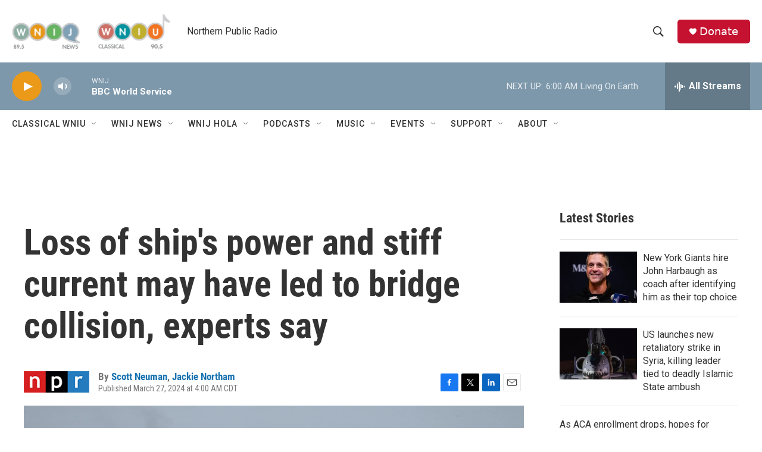

--- FILE ---
content_type: text/html; charset=utf-8
request_url: https://www.google.com/recaptcha/api2/aframe
body_size: 267
content:
<!DOCTYPE HTML><html><head><meta http-equiv="content-type" content="text/html; charset=UTF-8"></head><body><script nonce="lqjuHoUQvIDBdO9-w-aycA">/** Anti-fraud and anti-abuse applications only. See google.com/recaptcha */ try{var clients={'sodar':'https://pagead2.googlesyndication.com/pagead/sodar?'};window.addEventListener("message",function(a){try{if(a.source===window.parent){var b=JSON.parse(a.data);var c=clients[b['id']];if(c){var d=document.createElement('img');d.src=c+b['params']+'&rc='+(localStorage.getItem("rc::a")?sessionStorage.getItem("rc::b"):"");window.document.body.appendChild(d);sessionStorage.setItem("rc::e",parseInt(sessionStorage.getItem("rc::e")||0)+1);localStorage.setItem("rc::h",'1768724550684');}}}catch(b){}});window.parent.postMessage("_grecaptcha_ready", "*");}catch(b){}</script></body></html>